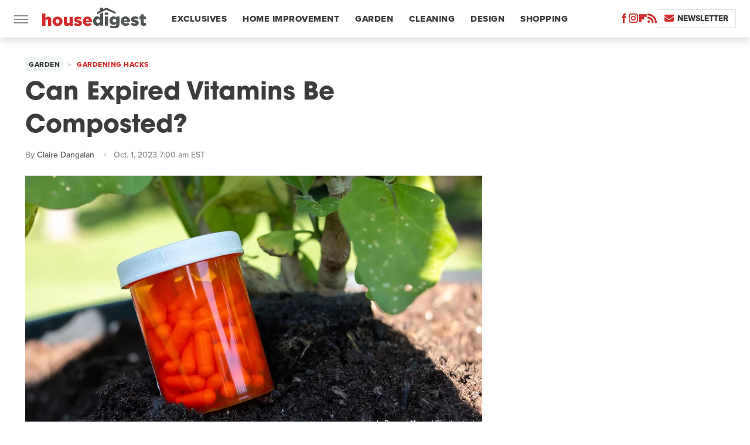

--- FILE ---
content_type: text/html; charset=UTF-8
request_url: https://www.housedigest.com/1404410/use-expired-vitamins-compost-garden/
body_size: 16035
content:
<!DOCTYPE html>
<html xmlns="http://www.w3.org/1999/xhtml" lang="en-US">
<head>
            
        <script type="text/javascript" async="async" data-noptimize="1" data-cfasync="false" src="https://scripts.mediavine.com/tags/house-digest.js"></script>            <link rel="preload" href="/wp-content/themes/unified/css/article.housedigest.min.css?design=3&v=1761058487" as="style"><link rel="preload" href="https://www.housedigest.com/img/gallery/can-expired-vitamins-be-composted/intro-1695741062.sm.webp" as="image">
<link class="preloadFont" rel="preload" href="https://www.housedigest.com/font/proxima-nova-extrabold.woff2" as="font" crossorigin>
<link class="preloadFont" rel="preload" href="https://www.housedigest.com/font/proxima-nova-medium.woff2" as="font" crossorigin>
<link class="preloadFont" rel="preload" href="https://www.housedigest.com/font/avant-garde-gothic-bold.woff2" as="font" crossorigin>

        <link rel="stylesheet" type="text/css" href="/wp-content/themes/unified/css/article.housedigest.min.css?design=3&v=1761058487" />
        <meta http-equiv="Content-Type" content="text/html; charset=utf8" />
        <meta name="viewport" content="width=device-width, initial-scale=1.0">
        <meta http-equiv="Content-Security-Policy" content="block-all-mixed-content" />
        <meta http-equiv="X-UA-Compatible" content="IE=10" />
        
        
                <meta name="robots" content="max-image-preview:large">
        <meta name="thumbnail" content="https://www.housedigest.com/img/gallery/can-expired-vitamins-be-composted/l-intro-1695741062.jpg">
        <title>Can Expired Vitamins Be Composted?</title>
        <meta name='description' content="We&#39;ve all found a bottle of expired vitamins in a bathroom drawer. However, instead of throwing them away, you may be able to find good use for them." />
        <meta property="mrf:tags" content="Content Type:Important Topic;Primary Category:Gardening Hacks;Category:Garden;Category:Gardening Hacks;Headline Approver:Unknown;Trello Board:" />
        
                <meta property="og:site_name" content="House Digest" />
        <meta property="og:title" content="Can Expired Vitamins Be Composted? - House Digest">
        <meta property="og:image" content="https://www.housedigest.com/img/gallery/can-expired-vitamins-be-composted/l-intro-1695741062.jpg" />
        <meta property="og:description" content="We&#39;ve all found a bottle of expired vitamins in a bathroom drawer. However, instead of throwing them away, you may be able to find good use for them.">
        <meta property="og:type" content="article">
        <meta property="og:url" content="https://www.housedigest.com/1404410/use-expired-vitamins-compost-garden/">
                <meta name="twitter:title" content="Can Expired Vitamins Be Composted? - House Digest">
        <meta name="twitter:description" content="We&#39;ve all found a bottle of expired vitamins in a bathroom drawer. However, instead of throwing them away, you may be able to find good use for them.">
        <meta name="twitter:card" content="summary_large_image">
        <meta name="twitter:image" content="https://www.housedigest.com/img/gallery/can-expired-vitamins-be-composted/l-intro-1695741062.jpg">
            <meta property="article:published_time" content="2023-10-01T11:00:36+00:00" />
    <meta property="article:modified_time" content="2023-10-01T11:00:36+00:00" />
    <meta property="article:author" content="Claire Dangalan" />
        
        <link rel="shortcut icon" href="https://www.housedigest.com/img/house-digest-favicon-448x448.png">
        <link rel="icon" href="https://www.housedigest.com/img/house-digest-favicon-448x448.png">
        <link rel="canonical" href="https://www.housedigest.com/1404410/use-expired-vitamins-compost-garden/"/>
        <link rel="alternate" type="application/rss+xml" title="Gardening Hacks - House Digest" href="https://www.housedigest.com/category/gardening-hacks/feed/" />

        
        <script type="application/ld+json">{"@context":"http:\/\/schema.org","@type":"Article","mainEntityOfPage":{"@type":"WebPage","@id":"https:\/\/www.housedigest.com\/1404410\/use-expired-vitamins-compost-garden\/","url":"https:\/\/www.housedigest.com\/1404410\/use-expired-vitamins-compost-garden\/","breadcrumb":{"@type":"BreadcrumbList","itemListElement":[{"@type":"ListItem","position":1,"item":{"@id":"https:\/\/www.housedigest.com\/category\/garden\/","name":"Garden"}},{"@type":"ListItem","position":2,"item":{"@id":"https:\/\/www.housedigest.com\/category\/gardening-hacks\/","name":"Gardening Hacks"}}]}},"isAccessibleForFree":true,"headline":"Can Expired Vitamins Be Composted?","image":{"@type":"ImageObject","url":"https:\/\/www.housedigest.com\/img\/gallery\/can-expired-vitamins-be-composted\/l-intro-1695741062.jpg","height":898,"width":1600},"datePublished":"2023-10-01T11:00:36+00:00","dateModified":"2023-10-01T11:00:36+00:00","author":[{"@type":"Person","name":"Claire Dangalan","description":"As a House Digest news writer, Claire has written a number of articles encompassing gardening, shopping, real estate, home improvement, and cleaning niches. She has been writing professionally since 2009.","url":"https:\/\/www.housedigest.com\/author\/clairedangalan\/","knowsAbout":["Property Management","Sustainable Home Design","Gardening"],"alumniOf":{"@type":"Organization","name":"Saint Louis University, Baguio City"},"sameAs":["https:\/\/www.twitter.com\/AliceRedQueen"]}],"publisher":{"@type":"Organization","address":{"@type":"PostalAddress","streetAddress":"11787 Lantern Road #201","addressLocality":"Fishers","addressRegion":"IN","postalCode":"46038","addressCountry":"US"},"contactPoint":{"@type":"ContactPoint","telephone":"(908) 514-8038","contactType":"customer support","email":"staff@housedigest.com"},"publishingPrinciples":"https:\/\/www.housedigest.com\/policies\/","@id":"https:\/\/www.housedigest.com\/","name":"House Digest","url":"https:\/\/www.housedigest.com\/","logo":{"@type":"ImageObject","url":"https:\/\/www.housedigest.com\/img\/housedigest-meta-image-1280x720.png","caption":"House Digest Logo"},"description":"The best tips, guides, and inspiration on home improvement, decor, DIY projects, and interviews with celebrities from your favorite renovation shows.","sameAs":["https:\/\/www.facebook.com\/HouseDigestOfficial","https:\/\/www.instagram.com\/housedigestofficial","https:\/\/flipboard.com\/@HouseDigest","https:\/\/subscribe.housedigest.com\/newsletter"]},"description":"We&#39;ve all found a bottle of expired vitamins in a bathroom drawer. However, instead of throwing them away, you may be able to find good use for them."}</script>
                </head>
<body>
<div id="wrapper">
    <div class="page-wrap">
        <header id="header" class="">
            <div class="nav-drop">
                <div class="jcf-scrollable">
                    <div class="aside-holder">
                                    <nav id="aside-nav">
                <div class="nav-top">
                    <div class="logo">
                        <a href="/" class="logo-holder">
                            <img src="https://www.housedigest.com/img/housedigest-logo.svg" alt="House Digest" width="177" height="36">
                        </a>
                        <a href="#" class="nav-opener close"></a>
                    </div>
                </div>
                
                <ul class="main-nav"><li class="navlink navlink-exclusives"><a href="/category/exclusives/">Exclusives</a></li><li class="navlink navlink-home-improvement"><a href="/category/home-improvement/">Home Improvement</a><input type="checkbox" id="subnav-button-home-improvement"><label for="subnav-button-home-improvement"></label><ul class="main-nav"><li class="subnavlink navlink-events"><a href="/category/events/">Events</a></li><li class="subnavlink navlink-interior-remodel"><a href="/category/interior-remodel/">Interior Remodel</a></li><li class="subnavlink navlink-exterior-remodel"><a href="/category/exterior-remodel/">Exterior Remodel</a></li><li class="subnavlink navlink-house-painting"><a href="/category/house-painting/">Paint</a></li><li class="subnavlink navlink-home-repairs"><a href="/category/home-repairs/">Repairs</a></li><li class="subnavlink navlink-inspiration"><a href="/category/inspiration/">Inspiration</a></li><li class="subnavlink navlink-home-improvement-hacks"><a href="/category/home-improvement-hacks/">Home Improvement Hacks</a></li></ul></li><li class="navlink navlink-gardening"><a href="/category/gardening/">Garden</a><input type="checkbox" id="subnav-button-gardening"><label for="subnav-button-gardening"></label><ul class="main-nav"><li class="subnavlink navlink-flowers"><a href="/category/flowers/">Flowers</a></li><li class="subnavlink navlink-trees-shrubs-and-vines"><a href="/category/trees-shrubs-and-vines/">Trees, Shrubs & Vines</a></li><li class="subnavlink navlink-landscaping"><a href="/category/landscaping/">Landscaping</a></li><li class="subnavlink navlink-edible-gardening"><a href="/category/edible-gardening/">Edible Gardening</a></li><li class="subnavlink navlink-gardening-hacks"><a href="/category/gardening-hacks/">Gardening Hacks</a></li><li class="subnavlink navlink-houseplants"><a href="/category/houseplants/">Houseplants</a></li></ul></li><li class="navlink navlink-cleaning"><a href="/category/cleaning/">Cleaning</a><input type="checkbox" id="subnav-button-cleaning"><label for="subnav-button-cleaning"></label><ul class="main-nav"><li class="subnavlink navlink-laundry-and-linens"><a href="/category/laundry-and-linens/">Laundry & Linens</a></li><li class="subnavlink navlink-home-organization"><a href="/category/home-organization/">Organization</a></li><li class="subnavlink navlink-cleaning-hacks"><a href="/category/cleaning-hacks/">Cleaning Hacks</a></li></ul></li><li class="navlink navlink-home-design"><a href="/category/home-design/">Design</a><input type="checkbox" id="subnav-button-home-design"><label for="subnav-button-home-design"></label><ul class="main-nav"><li class="subnavlink navlink-interior-design"><a href="/category/interior-design/">Indoor</a></li><li class="subnavlink navlink-exterior-design"><a href="/category/exterior-design/">Outdoor</a></li><li class="subnavlink navlink-home-design-trends"><a href="/category/home-design-trends/">Trends</a></li><li class="subnavlink navlink-diy-home-decor"><a href="/category/diy-home-decor/">DIY Home Decor</a></li><li class="subnavlink navlink-design-hacks"><a href="/category/design-hacks/">Design Hacks</a></li></ul></li><li class="navlink navlink-shopping"><a href="/category/shopping/">Shopping</a><input type="checkbox" id="subnav-button-shopping"><label for="subnav-button-shopping"></label><ul class="main-nav"><li class="subnavlink navlink-furniture"><a href="/category/furniture/">Furniture</a></li><li class="subnavlink navlink-appliances"><a href="/category/appliances/">Appliances</a></li><li class="subnavlink navlink-home-goods"><a href="/category/home-goods/">Home Goods</a></li><li class="subnavlink navlink-cleaning-products"><a href="/category/cleaning-products/">Cleaning Products</a></li><li class="subnavlink navlink-sales"><a href="/category/sales/">Sales</a></li></ul></li><li class="navlink navlink-real-estate"><a href="/category/real-estate/">Real Estate</a><input type="checkbox" id="subnav-button-real-estate"><label for="subnav-button-real-estate"></label><ul class="main-nav"><li class="subnavlink navlink-buying-tips"><a href="/category/buying-tips/">Buying Tips</a></li><li class="subnavlink navlink-selling-tips"><a href="/category/selling-tips/">Selling Tips</a></li></ul></li><li class="navlink navlink-features"><a href="/category/features/">Features</a></li></ul>        <ul class="social-buttons">
            <li><a href="http://www.facebook.com/HouseDigestOfficial" target="_blank" title="Facebook" aria-label="Facebook"><svg class="icon"><use xlink:href="#facebook"></use></svg></a></li><li><a href="https://www.instagram.com/housedigestofficial" target="_blank" title="Instagram" aria-label="Instagram"><svg class="icon"><use xlink:href="#instagram"></use></svg></a></li><li><a href="https://flipboard.com/@HouseDigest" target="_blank" title="Flipboard" aria-label="Flipboard"><svg class="icon"><use xlink:href="#flipboard"></use></svg></a></li><li><a href="/feed/" target="_blank" title="RSS" aria-label="RSS"><svg class="icon"><use xlink:href="#rss"></use></svg></a></li>
            
            <li class="menu-btn newsletter-btn"><a href="https://subscribe.housedigest.com/newsletter?utm_source=housedigest&utm_medium=side-nav" target="_blank" title="Newsletter" aria-label="Newsletter"><svg class="icon"><use xlink:href="#revue"></use></svg>Newsletter</a></li>
        </ul>            <ul class="info-links">
                <li class="info-link first-info-link"><a href="/about/">About</a></li>
                <li class="info-link"><a href="/policies/">Editorial Policies</a></li>
                <li class="info-link"><a href="/reviews-policy-guidelines/">Reviews Policy</a></li>
                <li class="info-link"><a href="/our-experts/">Our Experts</a></li>
                <li class="info-link"><a href="https://www.housedigest.com/privacy-policy/" target="_blank">Privacy Policy</a></a>
                <li class="info-link"><a href="https://www.static.com/terms" target="_blank">Terms of Use</a></li>
            </ul>
            </nav>                        <div class="nav-bottom">
                            <span class="copyright-info">&copy; 2026                                <a href="https://www.static.com/" target="_blank">Static Media</a>. All Rights Reserved
                            </span>
                        </div>
                    </div>
                </div>
            </div>
            <div id="bg"></div>
         
            <div id="header-container">
                <div id="hamburger-holder">
                    <div class="hamburger nav-opener"></div>
                </div>

                    <div id="logo" class="top-nav-standard">
        <a href="/"><img src="https://www.housedigest.com/img/housedigest-logo.svg" alt="House Digest" width="177" height="36"></a>
    </div>
                <div id="logo-icon" class="top-nav-scrolled">
                    <a href="/" >
                        <img src="https://www.housedigest.com/img/housedigest-logo-icon.svg" alt="House Digest" width="27" height="35">                    </a>
                </div>

                <div id="top-nav-title" class="top-nav-scrolled">Can Expired Vitamins Be Composted?</div>

                            <div id="top-nav" class="top-nav-standard">
                <nav id="top-nav-holder">
                    
                    <a href="/category/exclusives/" class="navlink-exclusives">Exclusives</a>
<a href="/category/home-improvement/" class="navlink-home-improvement">Home Improvement</a>
<a href="/category/gardening/" class="navlink-gardening">Garden</a>
<a href="/category/cleaning/" class="navlink-cleaning">Cleaning</a>
<a href="/category/home-design/" class="navlink-home-design">Design</a>
<a href="/category/shopping/" class="navlink-shopping">Shopping</a>
<a href="/category/real-estate/" class="navlink-real-estate">Real Estate</a>
<a href="/category/features/" class="navlink-features">Features</a>

                </nav>
            </div>                <svg width="0" height="0" class="hidden">
            <symbol version="1.1" xmlns="http://www.w3.org/2000/svg" viewBox="0 0 16 16" id="rss">
    <path d="M2.13 11.733c-1.175 0-2.13 0.958-2.13 2.126 0 1.174 0.955 2.122 2.13 2.122 1.179 0 2.133-0.948 2.133-2.122-0-1.168-0.954-2.126-2.133-2.126zM0.002 5.436v3.067c1.997 0 3.874 0.781 5.288 2.196 1.412 1.411 2.192 3.297 2.192 5.302h3.080c-0-5.825-4.739-10.564-10.56-10.564zM0.006 0v3.068c7.122 0 12.918 5.802 12.918 12.932h3.076c0-8.82-7.176-16-15.994-16z"></path>
</symbol>
        <symbol xmlns="http://www.w3.org/2000/svg" viewBox="0 0 512 512" id="twitter">
    <path d="M389.2 48h70.6L305.6 224.2 487 464H345L233.7 318.6 106.5 464H35.8L200.7 275.5 26.8 48H172.4L272.9 180.9 389.2 48zM364.4 421.8h39.1L151.1 88h-42L364.4 421.8z"></path>
</symbol>
        <symbol xmlns="http://www.w3.org/2000/svg" viewBox="0 0 32 32" id="facebook">
    <path d="M19 6h5V0h-5c-3.86 0-7 3.14-7 7v3H8v6h4v16h6V16h5l1-6h-6V7c0-.542.458-1 1-1z"></path>
</symbol>
        <symbol xmlns="http://www.w3.org/2000/svg" viewBox="0 0 14 14" id="flipboard">
    <path d="m 6.9999999,0.99982 5.9993001,0 0,1.99835 0,1.99357 -1.993367,0 -1.9980673,0 -0.014998,1.99357 -0.01,1.99835 -1.9980669,0.01 -1.9933674,0.0146 -0.014998,1.99835 -0.01,1.99357 -1.9834686,0 -1.9836686,0 0,-6.00006 0,-5.99994 5.9992001,0 z"></path>
</symbol>
        <symbol viewBox="0 0 24 24" xmlns="http://www.w3.org/2000/svg" id="instagram">
    <path d="M17.3183118,0.0772036939 C18.5358869,0.132773211 19.3775594,0.311686093 20.156489,0.614412318 C20.9357539,0.917263935 21.5259307,1.30117806 22.1124276,1.88767349 C22.6988355,2.47414659 23.0827129,3.06422396 23.3856819,3.84361655 C23.688357,4.62263666 23.8672302,5.46418415 23.9227984,6.68172489 C23.9916356,8.19170553 24,8.72394829 24,11.9999742 C24,15.2760524 23.9916355,15.808302 23.9227954,17.3182896 C23.8672306,18.5358038 23.6883589,19.3773584 23.3855877,20.1566258 C23.0826716,20.9358162 22.6987642,21.5259396 22.1124276,22.1122749 C21.5259871,22.6987804 20.9357958,23.0827198 20.1563742,23.3856323 C19.3772192,23.6883583 18.5357324,23.8672318 17.3183209,23.9227442 C15.8086874,23.9916325 15.2765626,24 12,24 C8.72343739,24 8.19131258,23.9916325 6.68172382,23.9227463 C5.46426077,23.8672314 4.62270711,23.6883498 3.84342369,23.3855738 C3.0641689,23.0827004 2.47399369,22.6987612 1.88762592,22.1123283 C1.30117312,21.525877 0.91721975,20.9357071 0.614318116,20.1563835 C0.311643016,19.3773633 0.132769821,18.5358159 0.0772038909,17.3183251 C0.0083529426,15.8092887 0,15.2774634 0,11.9999742 C0,8.7225328 0.00835296697,8.19071076 0.0772047368,6.68165632 C0.132769821,5.46418415 0.311643016,4.62263666 0.614362729,3.84350174 C0.91719061,3.06430165 1.30113536,2.4741608 1.88757245,1.88772514 C2.47399369,1.30123879 3.0641689,0.917299613 3.84345255,0.614414972 C4.62236201,0.311696581 5.46409415,0.132773979 6.68163888,0.0772035898 C8.19074867,0.00835221992 8.72252573,0 12,0 C15.2774788,0 15.8092594,0.00835235053 17.3183118,0.0772036939 Z M12,2.66666667 C8.75959504,2.66666667 8.26400713,2.67445049 6.80319929,2.74109814 C5.87614637,2.78341009 5.31952221,2.90172878 4.80947575,3.09995521 C4.37397765,3.26922052 4.09725505,3.44924273 3.77324172,3.77329203 C3.44916209,4.09737087 3.26913181,4.37408574 3.09996253,4.80937168 C2.90169965,5.31965737 2.78340891,5.87618164 2.74109927,6.80321713 C2.67445122,8.26397158 2.66666667,8.75960374 2.66666667,11.9999742 C2.66666667,15.2403924 2.67445121,15.7360281 2.74109842,17.1967643 C2.78340891,18.1238184 2.90169965,18.6803426 3.09990404,19.1904778 C3.26914133,19.6259017 3.44919889,19.9026659 3.77329519,20.2267614 C4.09725505,20.5507573 4.37397765,20.7307795 4.80932525,20.8999863 C5.31971515,21.0982887 5.87621193,21.2165784 6.80323907,21.2588497 C8.26460439,21.3255353 8.76051223,21.3333333 12,21.3333333 C15.2394878,21.3333333 15.7353956,21.3255353 17.1968056,21.2588476 C18.123775,21.216579 18.6802056,21.0982995 19.1905083,20.9000309 C19.6260288,20.7307713 19.9027426,20.5507596 20.2267583,20.226708 C20.5507492,19.9027179 20.7308046,19.6259456 20.9000375,19.1906283 C21.0983009,18.6803412 21.2165908,18.1238118 21.2588986,17.196779 C21.3255376,15.7350718 21.3333333,15.2390126 21.3333333,11.9999742 C21.3333333,8.76098665 21.3255376,8.26493375 21.2589016,6.80323567 C21.2165911,5.87618164 21.0983004,5.31965737 20.9001178,4.80957831 C20.7308131,4.37403932 20.550774,4.09729207 20.2267583,3.77324038 C19.9027658,3.44924868 19.6260264,3.26922777 19.1905015,3.09996643 C18.6803988,2.90171817 18.1238378,2.78341062 17.1967608,2.74109868 C15.7359966,2.67445057 15.2404012,2.66666667 12,2.66666667 Z M12,18.2222222 C8.56356156,18.2222222 5.77777778,15.4364384 5.77777778,12 C5.77777778,8.56356156 8.56356156,5.77777778 12,5.77777778 C15.4364384,5.77777778 18.2222222,8.56356156 18.2222222,12 C18.2222222,15.4364384 15.4364384,18.2222222 12,18.2222222 Z M12,15.5555556 C13.9636791,15.5555556 15.5555556,13.9636791 15.5555556,12 C15.5555556,10.0363209 13.9636791,8.44444444 12,8.44444444 C10.0363209,8.44444444 8.44444444,10.0363209 8.44444444,12 C8.44444444,13.9636791 10.0363209,15.5555556 12,15.5555556 Z M18.2222222,7.11111111 C17.4858426,7.11111111 16.8888889,6.51415744 16.8888889,5.77777778 C16.8888889,5.04139811 17.4858426,4.44444444 18.2222222,4.44444444 C18.9586019,4.44444444 19.5555556,5.04139811 19.5555556,5.77777778 C19.5555556,6.51415744 18.9586019,7.11111111 18.2222222,7.11111111 Z"/>
</symbol>
         <symbol xmlns="http://www.w3.org/2000/svg" viewBox="0 0 448 512" id="linkedin">
    <path d="M100.3 448H7.4V148.9h92.9zM53.8 108.1C24.1 108.1 0 83.5 0 53.8a53.8 53.8 0 0 1 107.6 0c0 29.7-24.1 54.3-53.8 54.3zM447.9 448h-92.7V302.4c0-34.7-.7-79.2-48.3-79.2-48.3 0-55.7 37.7-55.7 76.7V448h-92.8V148.9h89.1v40.8h1.3c12.4-23.5 42.7-48.3 87.9-48.3 94 0 111.3 61.9 111.3 142.3V448z"/>
</symbol>
        <symbol xmlns="http://www.w3.org/2000/svg" viewBox="0 0 240.1 113.49" id="muckrack">
    <path class="b" d="M223.2,73.59c11.2-7.6,16.8-20.3,16.9-33.3C240.1,20.39,226.8.09,199.4.09c-8.35-.1-18.27-.1-28.14-.07-9.86.02-19.66.07-27.76.07v113.4h29.6v-35h17l17.1,35h30.6l.8-5-18.7-33.4c2.5-.8,3.3-1.5,3.3-1.5ZM199,54.29h-25.8v-29.7h25.8c8.4,0,12.3,7.4,12.3,14.6s-4.1,15.1-12.3,15.1Z"/><polygon class="b" points="0 .14 10.9 .14 64.5 49.24 117.9 .14 129.3 .14 129.3 113.34 99.7 113.34 99.7 54.24 66.1 83.74 62.7 83.74 29.6 54.24 29.6 113.34 0 113.34 0 .14"/>
</symbol>
        <symbol xmlns="http://www.w3.org/2000/svg" viewBox="7 2 2 12" id="youtube">
    <path d="M15.841 4.8c0 0-0.156-1.103-0.637-1.587-0.609-0.637-1.291-0.641-1.603-0.678-2.237-0.163-5.597-0.163-5.597-0.163h-0.006c0 0-3.359 0-5.597 0.163-0.313 0.038-0.994 0.041-1.603 0.678-0.481 0.484-0.634 1.587-0.634 1.587s-0.159 1.294-0.159 2.591v1.213c0 1.294 0.159 2.591 0.159 2.591s0.156 1.103 0.634 1.588c0.609 0.637 1.409 0.616 1.766 0.684 1.281 0.122 5.441 0.159 5.441 0.159s3.363-0.006 5.6-0.166c0.313-0.037 0.994-0.041 1.603-0.678 0.481-0.484 0.637-1.588 0.637-1.588s0.159-1.294 0.159-2.591v-1.213c-0.003-1.294-0.162-2.591-0.162-2.591zM6.347 10.075v-4.497l4.322 2.256-4.322 2.241z"></path>
</symbol>
        <symbol xmlns="http://www.w3.org/2000/svg" viewBox="0 0 512 512" id="pinterest">
    <g>
    <path d="M220.646,338.475C207.223,408.825,190.842,476.269,142.3,511.5
            c-14.996-106.33,21.994-186.188,39.173-270.971c-29.293-49.292,3.518-148.498,65.285-124.059
            c76.001,30.066-65.809,183.279,29.38,202.417c99.405,19.974,139.989-172.476,78.359-235.054
            C265.434-6.539,95.253,81.775,116.175,211.161c5.09,31.626,37.765,41.22,13.062,84.884c-57.001-12.65-74.005-57.6-71.822-117.533
            c3.53-98.108,88.141-166.787,173.024-176.293c107.34-12.014,208.081,39.398,221.991,140.376
            c15.67,113.978-48.442,237.412-163.23,228.529C258.085,368.704,245.023,353.283,220.646,338.475z">
    </path>
    </g>
</symbol>
        <symbol xmlns="http://www.w3.org/2000/svg" viewBox="0 0 32 32" id="tiktok">
    <path d="M 22.472559,-3.8146973e-6 C 23.000559,4.5408962 25.535059,7.2481962 29.941559,7.5361962 v 5.1073998 c -2.5536,0.2496 -4.7905,-0.5856 -7.3922,-2.1601 v 9.5523 c 0,12.1348 -13.2292004,15.927 -18.5478004,7.2291 -3.4177,-5.597 -1.3248,-15.4181 9.6387004,-15.8117 v 5.3857 c -0.8352,0.1344 -1.728,0.3456 -2.5441,0.6241 -2.4384004,0.8256 -3.8209004,2.3712 -3.4369004,5.0977 0.7392,5.2226 10.3204004,6.7682 9.5235004,-3.4369 V 0.00959619 h 5.2898 z" />
</symbol>
        <symbol xmlns="http://www.w3.org/2000/svg" viewBox="0 0 32 32" id="twitch">
    <path d="M3 0l-3 5v23h8v4h4l4-4h5l9-9v-19h-27zM26 17l-5 5h-5l-4 4v-4h-6v-18h20v13z"></path><path d="M19 8h3v8h-3v-8z"></path><path d="M13 8h3v8h-3v-8z"></path>
</symbol>
        <symbol xmlns="http://www.w3.org/2000/svg" viewBox="0 0 512.016 512.016" id="snapchat" >
    <g>
        <g>
            <path d="M500.459,375.368c-64.521-10.633-93.918-75.887-97.058-83.294c-0.06-0.145-0.307-0.666-0.375-0.819
                c-3.234-6.571-4.036-11.904-2.347-15.838c3.388-8.013,17.741-12.553,26.931-15.462c2.586-0.836,5.009-1.604,6.938-2.372
                c18.586-7.339,27.913-16.717,27.716-27.895c-0.179-8.866-7.134-17.007-17.434-20.651c-3.55-1.485-7.774-2.295-11.887-2.295
                c-2.842,0-7.066,0.401-11.102,2.287c-7.868,3.678-14.865,5.658-20.156,5.888c-2.355-0.094-4.139-0.486-5.427-0.922
                c0.162-2.79,0.35-5.658,0.529-8.585l0.094-1.493c2.193-34.807,4.915-78.123-6.673-104.081
                c-34.27-76.834-106.999-82.807-128.478-82.807l-10.018,0.094c-21.436,0-94.029,5.965-128.265,82.756
                c-11.614,26.018-8.866,69.316-6.664,104.115c0.213,3.422,0.427,6.758,0.614,10.01c-1.468,0.503-3.584,0.947-6.46,0.947
                c-6.161,0-13.542-1.997-21.931-5.922c-12.126-5.683-34.295,1.911-37.291,17.647c-1.63,8.516,1.801,20.796,27.383,30.908
                c1.988,0.785,4.489,1.587,7.561,2.56c8.576,2.722,22.929,7.27,26.325,15.266c1.681,3.951,0.879,9.284-2.662,16.512
                c-1.263,2.944-31.65,72.124-98.765,83.174c-6.963,1.143-11.93,7.322-11.537,14.353c0.111,1.954,0.563,3.917,1.399,5.897
                c5.641,13.193,27.119,22.349,67.55,28.766c0.887,2.295,1.92,7.006,2.509,9.737c0.853,3.9,1.749,7.927,2.97,12.1
                c1.229,4.224,4.881,11.307,15.445,11.307c3.575,0,7.714-0.811,12.211-1.681c6.468-1.271,15.309-2.995,26.274-2.995
                c6.084,0,12.416,0.546,18.825,1.604c12.092,2.005,22.699,9.506,35.004,18.202c18.116,12.809,34.586,22.605,67.524,22.605
                c0.87,0,1.732-0.026,2.577-0.085c1.22,0.06,2.449,0.085,3.695,0.085c28.851,0,54.246-7.62,75.494-22.63
                c11.742-8.311,22.835-16.162,34.935-18.176c6.426-1.058,12.766-1.604,18.85-1.604c10.513,0,18.901,1.348,26.385,2.816
                c5.06,0.998,9.02,1.476,12.672,1.476c7.373,0,12.8-4.053,14.874-11.127c1.195-4.113,2.091-8.021,2.961-12.015
                c0.461-2.125,1.57-7.211,2.509-9.66c39.851-6.34,60.203-15.138,65.835-28.297c0.845-1.894,1.34-3.9,1.476-6.033
                C512.372,382.707,507.422,376.529,500.459,375.368z"/>
        </g>
    </g>
</symbol>
        <symbol xmlns="http://www.w3.org/2000/svg" viewBox="0 0 192 192" id="threads">
    <path d="M141.537 88.9883C140.71 88.5919 139.87 88.2104 139.019 87.8451C137.537 60.5382 122.616 44.905 97.5619 44.745C97.4484 44.7443 97.3355 44.7443 97.222 44.7443C82.2364 44.7443 69.7731 51.1409 62.102 62.7807L75.881 72.2328C81.6116 63.5383 90.6052 61.6848 97.2286 61.6848C97.3051 61.6848 97.3819 61.6848 97.4576 61.6855C105.707 61.7381 111.932 64.1366 115.961 68.814C118.893 72.2193 120.854 76.925 121.825 82.8638C114.511 81.6207 106.601 81.2385 98.145 81.7233C74.3247 83.0954 59.0111 96.9879 60.0396 116.292C60.5615 126.084 65.4397 134.508 73.775 140.011C80.8224 144.663 89.899 146.938 99.3323 146.423C111.79 145.74 121.563 140.987 128.381 132.296C133.559 125.696 136.834 117.143 138.28 106.366C144.217 109.949 148.617 114.664 151.047 120.332C155.179 129.967 155.42 145.8 142.501 158.708C131.182 170.016 117.576 174.908 97.0135 175.059C74.2042 174.89 56.9538 167.575 45.7381 153.317C35.2355 139.966 29.8077 120.682 29.6052 96C29.8077 71.3178 35.2355 52.0336 45.7381 38.6827C56.9538 24.4249 74.2039 17.11 97.0132 16.9405C119.988 17.1113 137.539 24.4614 149.184 38.788C154.894 45.8136 159.199 54.6488 162.037 64.9503L178.184 60.6422C174.744 47.9622 169.331 37.0357 161.965 27.974C147.036 9.60668 125.202 0.195148 97.0695 0H96.9569C68.8816 0.19447 47.2921 9.6418 32.7883 28.0793C19.8819 44.4864 13.2244 67.3157 13.0007 95.9325L13 96L13.0007 96.0675C13.2244 124.684 19.8819 147.514 32.7883 163.921C47.2921 182.358 68.8816 191.806 96.9569 192H97.0695C122.03 191.827 139.624 185.292 154.118 170.811C173.081 151.866 172.51 128.119 166.26 113.541C161.776 103.087 153.227 94.5962 141.537 88.9883ZM98.4405 129.507C88.0005 130.095 77.1544 125.409 76.6196 115.372C76.2232 107.93 81.9158 99.626 99.0812 98.6368C101.047 98.5234 102.976 98.468 104.871 98.468C111.106 98.468 116.939 99.0737 122.242 100.233C120.264 124.935 108.662 128.946 98.4405 129.507Z" />
</symbol>
        <symbol xmlns="http://www.w3.org/2000/svg" viewBox="0 0 512 512" id="bluesky">
    <path d="M111.8 62.2C170.2 105.9 233 194.7 256 242.4c23-47.6 85.8-136.4 144.2-180.2c42.1-31.6 110.3-56 110.3 21.8c0 15.5-8.9 130.5-14.1 149.2C478.2 298 412 314.6 353.1 304.5c102.9 17.5 129.1 75.5 72.5 133.5c-107.4 110.2-154.3-27.6-166.3-62.9l0 0c-1.7-4.9-2.6-7.8-3.3-7.8s-1.6 3-3.3 7.8l0 0c-12 35.3-59 173.1-166.3 62.9c-56.5-58-30.4-116 72.5-133.5C100 314.6 33.8 298 15.7 233.1C10.4 214.4 1.5 99.4 1.5 83.9c0-77.8 68.2-53.4 110.3-21.8z"/>
</symbol>
        <symbol xmlns="http://www.w3.org/2000/svg" viewBox="0 0 618 478" id="google">
    <path d="M617.84 456.59C617.82 467.86 608.68 477 597.41 477.02H20.43C9.16 477 0.02 467.86 0 456.59V20.43C0.02 9.16 9.16 0.02 20.43 0H597.41C608.68 0.02 617.82 9.16 617.84 20.43V456.59ZM516.79 342.6V302.74C516.79 301.26 515.59 300.06 514.11 300.06H335.02V345.46H514.11C515.61 345.44 516.82 344.2 516.79 342.7C516.79 342.67 516.79 342.64 516.79 342.6ZM544.02 256.35V216.31C544.04 214.83 542.86 213.61 541.38 213.59C541.37 213.59 541.35 213.59 541.34 213.59H335.02V258.99H541.34C542.79 259.02 543.99 257.86 544.02 256.41C544.02 256.36 544.02 256.32 544.02 256.27V256.36V256.35ZM516.79 170.1V129.88C516.79 128.4 515.59 127.2 514.11 127.2H335.02V172.6H514.11C515.56 172.58 516.74 171.42 516.79 169.97V170.11V170.1ZM180.59 218.08V258.93H239.6C234.74 283.9 212.77 302.01 180.59 302.01C144.24 300.72 115.81 270.2 117.11 233.84C118.34 199.3 146.05 171.59 180.59 170.36C196.12 170.1 211.13 175.97 222.35 186.7L253.49 155.6C233.78 137.06 207.65 126.88 180.59 127.18C120.42 127.18 71.64 175.96 71.64 236.13C71.64 296.3 120.42 345.08 180.59 345.08C240.76 345.08 285 300.82 285 238.49C284.96 231.59 284.39 224.69 283.27 217.88L180.59 218.06V218.08Z"/>
</symbol>
        <symbol id="website" viewBox="0 0 17 17" xmlns="http://www.w3.org/2000/svg">
    <path fill-rule="evenodd" clip-rule="evenodd" d="M1.91041 1.47245C3.56879 -0.185927 6.25755 -0.185927 7.91592 1.47245L10.9186 4.47521C12.577 6.13361 12.577 8.82231 10.9186 10.4807C10.5041 10.8954 9.83185 10.8954 9.41728 10.4807C9.00271 10.0661 9.00271 9.39389 9.41728 8.97932C10.2465 8.15019 10.2465 6.80573 9.41728 5.97659L6.41454 2.97383C5.58535 2.14465 4.24097 2.14465 3.41178 2.97383C2.58261 3.80302 2.58261 5.1474 3.41178 5.97659L4.16248 6.72728C4.57708 7.14185 4.57707 7.81407 4.16248 8.22864C3.74789 8.64321 3.07569 8.64321 2.6611 8.22864L1.91041 7.47796C0.252031 5.81959 0.252031 3.13083 1.91041 1.47245ZM7.91592 5.9766C8.33049 6.39116 8.33049 7.06339 7.91592 7.47796C7.08678 8.3072 7.08678 9.65155 7.91592 10.4807L10.9186 13.4835C11.7479 14.3127 13.0922 14.3127 13.9215 13.4835C14.7506 12.6543 14.7506 11.3099 13.9215 10.4807L13.1708 9.73C12.7561 9.31544 12.7561 8.64321 13.1708 8.22864C13.5854 7.81407 14.2575 7.81407 14.6722 8.22864L15.4228 8.97932C17.0812 10.6377 17.0812 13.3265 15.4228 14.9849C13.7645 16.6433 11.0757 16.6433 9.41728 14.9849L6.41455 11.9822C4.75618 10.3238 4.75618 7.63498 6.41455 5.9766C6.82912 5.562 7.50135 5.562 7.91592 5.9766Z"/>
</symbol>
            <symbol xmlns="http://www.w3.org/2000/svg" viewBox="0 0 512 512" id="revue">
        <path d="M48 64C21.5 64 0 85.5 0 112c0 15.1 7.1 29.3 19.2 38.4L236.8 313.6c11.4 8.5 27 8.5 38.4 0L492.8 150.4c12.1-9.1 19.2-23.3 19.2-38.4c0-26.5-21.5-48-48-48H48zM0 176V384c0 35.3 28.7 64 64 64H448c35.3 0 64-28.7 64-64V176L294.4 339.2c-22.8 17.1-54 17.1-76.8 0L0 176z"/>
    </symbol>
        
        
        
        <symbol xmlns="http://www.w3.org/2000/svg" viewBox="0 0 16 16" id="advertise">
            <g clip-path="url(#clip0_1911_5435)">
            <path fill-rule="evenodd" clip-rule="evenodd" d="M12 1.40497L2.26973 4.27073L0 2.34144V12.6558L2.26967 10.7271L3.84476 11.191V14.1933C3.84529 15.229 4.55813 16.067 5.43904 16.0676H9.23405C9.67247 16.0682 10.0745 15.8571 10.3609 15.5183C10.6488 15.1814 10.8284 14.709 10.8278 14.1932V13.2478L12 13.593V1.40497ZM5.09306 14.5997C5.00434 14.4935 4.95039 14.3537 4.94986 14.1932V11.5168L9.72281 12.9219V14.1932C9.72227 14.3537 9.66885 14.4935 9.5796 14.5997C9.48985 14.7047 9.37052 14.7676 9.23409 14.7676H5.4391C5.30214 14.7676 5.18281 14.7047 5.09306 14.5997Z" />
            <path d="M13 1.11045L17 -0.067627V15.0654L13 13.8875V1.11045Z" />
            </g>
            <defs>
            <clipPath id="clip0_1911_5435">
            <rect width="16" height="16" fill="white"/>
            </clipPath>
            </defs>
        </symbol>
    
</svg>                    <nav id="social-nav-holder" class="top-nav-standard">
        <ul class="social-buttons">
            <li><a href="http://www.facebook.com/HouseDigestOfficial" target="_blank" title="Facebook" aria-label="Facebook"><svg class="icon"><use xlink:href="#facebook"></use></svg></a></li><li><a href="https://www.instagram.com/housedigestofficial" target="_blank" title="Instagram" aria-label="Instagram"><svg class="icon"><use xlink:href="#instagram"></use></svg></a></li><li><a href="https://flipboard.com/@HouseDigest" target="_blank" title="Flipboard" aria-label="Flipboard"><svg class="icon"><use xlink:href="#flipboard"></use></svg></a></li><li><a href="/feed/" target="_blank" title="RSS" aria-label="RSS"><svg class="icon"><use xlink:href="#rss"></use></svg></a></li>
            
            <li class="menu-btn newsletter-btn"><a href="https://subscribe.housedigest.com/newsletter?utm_source=housedigest&utm_medium=top-nav" target="_blank" title="Newsletter" aria-label="Newsletter"><svg class="icon"><use xlink:href="#revue"></use></svg>Newsletter</a></li>
        </ul>
    </nav>
                                <div id="top-nav-share" class="top-nav-scrolled"></div>
	                        </div>
            <div id="is-tablet"></div>
            <div id="is-mobile"></div>
        </header>
<main id="main" role="main" class="infinite gallery" data-post-type="articles">
    <div class="holder">
        <div id="content" class="article">
            

            <article class="news-post">
    
    
    <ul class="breadcrumbs">
<li>
<a href="/category/gardening/">Garden</a> </li>
<li>
<a href="/category/gardening-hacks/">Gardening Hacks</a> </li>
</ul>
                <div class="news-article">
                <h1 class="title-gallery" data-post-id="1404410" id="title-gallery" data-author="Claire Dangalan" data-category="gardening-hacks" data-content_type="Important Topic" data-mod_date="2023-10-01" data-layout="Infinite" data-post_id="1404410" data-pub_date="2023-10-01" data-day="Sunday" data-dayhour="Sunday-7AM" data-pubhour="7AM" data-num_slides="3" data-num_words="600" data-pitcher="Unknown" data-trello_board="" data-intent="Legacy" data-ideation="Legacy" data-importanttopic="False">Can Expired Vitamins Be Composted?</h1>
            </div>

    
                <div class="news-article">
                
                                <div class="byline-container">
                    <div class="byline-text-wrap">
                        <span class="byline-by">By</span> <a href="/author/clairedangalan/" class="byline-author">Claire Dangalan</a>
                        
                        <span class="byline-slash"></span>
                        <span class="byline-timestamp">
                            <time datetime="2023-10-01T11:00:36+00:00">Oct. 1, 2023 7:00 am EST</time></span>
                        
                    </div>
                    
                </div>
                                <div class="slide-key image-holder gallery-image-holder credit-image-wrap lead-image-holder" data-post-url="https://www.housedigest.com/1404410/use-expired-vitamins-compost-garden/" data-post-title="Can expired vitamins be composted?" data-slide-num="0" data-post-id="1404410">
                                             <picture id="p7c7352088ab27d5b0cc616df55afd49b">
                                                    <source media="(min-width: 429px)" srcset="https://www.housedigest.com/img/gallery/can-expired-vitamins-be-composted/intro-1695741062.webp" type="image/webp">
                            <source media="(max-width: 428px)" srcset="https://www.housedigest.com/img/gallery/can-expired-vitamins-be-composted/intro-1695741062.sm.webp" type="image/webp">
                        <img class="gallery-image " src="https://www.housedigest.com/img/gallery/can-expired-vitamins-be-composted/intro-1695741062.jpg" data-slide-url="https://www.housedigest.com/1404410/use-expired-vitamins-compost-garden/" data-post-id="1404410" data-slide-num="0" data-slide-title="Can expired vitamins be composted?: " width="780" height="438" alt="Bottle of vitamins">
                    </source></source></picture>
                    <span class="gallery-image-credit">Jade Prevost Manuel/Shutterstock</span>
                    </div>
				            <div class="columns-holder ">
                
                
                <p>Inveterate, green-thumbed enthusiasts know that even the most unexpected items can play a vital role in maintaining a healthy garden. This time, our rather unconventional yet incredibly fascinating gardening topic involves adding expired vitamins to compost we can use to enrich garden soil. We all understand the significance of vitamins in maintaining our health, but what becomes of them once they've passed their expiration date? Typically, they end up in the trash, contributing to our ever-growing landfills. However, by composting them, we have a sustainable, eco-friendly alternative that can both reduce waste and elevate garden vitality. So yes, expired vitamins can be composted.</p>
<p>Expired vitamins, those often-forgotten items buried at the back of our medicine cabinets, are like hidden treasure chests for your garden. Though no longer suitable for human consumption due to their decreased potency, they still contain a plethora of valuable nutrients that can work wonders for your plants. Composting these expired vitamins is not only a responsible way to manage waste but also a remarkable means of enhancing your <a href="https://www.housedigest.com/1386156/best-way-improve-sandy-soil-garden-tips/" target="_blank">garden's soil quality</a>.</p>

            </div>
            </div>

            <div class="news-article">
                
                <h2 class="">The green thumb's guide to composting expired vitamins</h2>
                                <div class="slide-key image-holder gallery-image-holder credit-image-wrap " data-post-url="https://www.housedigest.com/1404410/use-expired-vitamins-compost-garden/" data-post-title="Can expired vitamins be composted?" data-slide-num="1" data-post-id="1404410">
                                             <picture id="p0e7c42357f3bcc255c69ad2280fe83f4">
                                                    <source media="(min-width: 429px)" srcset="https://www.housedigest.com/img/gallery/can-expired-vitamins-be-composted/the-green-thumbs-guide-to-composting-expired-vitamins-1695741062.webp" type="image/webp">
                            <source media="(max-width: 428px)" srcset="https://www.housedigest.com/img/gallery/can-expired-vitamins-be-composted/the-green-thumbs-guide-to-composting-expired-vitamins-1695741062.sm.webp" type="image/webp">
                        <img class="gallery-image " src="https://www.housedigest.com/img/gallery/can-expired-vitamins-be-composted/the-green-thumbs-guide-to-composting-expired-vitamins-1695741062.jpg" data-slide-url="https://www.housedigest.com/1404410/use-expired-vitamins-compost-garden/" data-post-id="1404410" data-slide-num="1" data-slide-title="Can expired vitamins be composted?: The green thumb's guide to composting expired vitamins" width="780" height="438" alt="Putting compost in pot">
                    </source></source></picture>
                    <span class="gallery-image-credit">Antonio Suarez Vega/Getty Images</span>
                    </div>
				            <div class="columns-holder ">
                <p>Now, let's explore the world of expired vitamins and the unique benefits they offer to your garden. B vitamins include vital nutrients, such as thiamine and riboflavin. Thiamine, in particular, plays a pivotal role in bolstering overall plant vitality and crop yield. Incorporating expired B vitamins into your compost can infuse your soil with this essential nutrient. Next comes vitamin C. Bursting with antioxidants, vitamin C is a key component in photosynthesis and cell division and helps in fortifying your plants against a host of stressors, including pathogens and adverse weather conditions. When you add expired vitamin C supplements to your compost, you're essentially arming your garden against potential threats.</p>
<p>Just as vitamin D assists humans in calcium absorption, it can serve a similar purpose for your plants. Including expired vitamin D capsules in your compost can help facilitate robust root growth, supporting your plants' development and overall health. Aside from vitamins, your garden soil can also benefit from minerals included in health supplements, such as calcium, potassium, and magnesium. So, consider expired multivitamin supplements as a nutritional jackpot, providing a medley of nutrients that can enrich soil fertility and support plant health. When added to your compost, they help transform it into a holistic source of nourishment for your garden.</p>

            </div>
            </div>

            <div class="news-article">
                
                <h2 class="">Putting your expired vitamins to work</h2>
                                <div class="slide-key image-holder gallery-image-holder credit-image-wrap " data-post-url="https://www.housedigest.com/1404410/use-expired-vitamins-compost-garden/" data-post-title="Can expired vitamins be composted?" data-slide-num="2" data-post-id="1404410">
                                             <picture id="pd8a00b679009789b1de6101ea454a4e3">
                                                    <source media="(min-width: 429px)" srcset="https://www.housedigest.com/img/gallery/can-expired-vitamins-be-composted/putting-your-expired-vitamins-to-work-1695741264.webp" type="image/webp">
                            <source media="(max-width: 428px)" srcset="https://www.housedigest.com/img/gallery/can-expired-vitamins-be-composted/putting-your-expired-vitamins-to-work-1695741264.sm.webp" type="image/webp">
                        <img class="gallery-image " src="https://www.housedigest.com/img/gallery/can-expired-vitamins-be-composted/putting-your-expired-vitamins-to-work-1695741264.jpg" data-slide-url="https://www.housedigest.com/1404410/use-expired-vitamins-compost-garden/" data-post-id="1404410" data-slide-num="2" data-slide-title="Can expired vitamins be composted?: Putting your expired vitamins to work" width="780" height="438" alt="Person spraying plants">
                    </source></source></picture>
                    <span class="gallery-image-credit">Rido/Shutterstock</span>
                    </div>
				            <div class="columns-holder ">
                <p>Now, let's roll up our sleeves and get to work so you can harness the potential of expired vitamins in your garden. Start by crushing or grinding the expired vitamins into a fine powder using a coffee grinder or mortar and pestle. This ensures that they can be evenly distributed throughout your compost pile. Next, incorporate the powdered vitamins into your <a href="https://www.housedigest.com/1304785/turning-compost-pile-must/" target="_blank">compost pile</a>, turning it several times. This mixing process guarantees a well-balanced blend of nutrients. Once the compost is ready, it's time to put it to work. Spread the enriched compost around the base of your plants, or mix it thoroughly into the soil before planting. As an alternative to composting, you can also create a vitamin-infused solution by dissolving crushed vitamins in distilled water. Use it once every month to water your garden. This method allows your plants to absorb the nutrients directly through their roots.</p>
<p>By making the most of your expired vitamins in your garden, you not only reduce waste but also contribute to healthier, more vibrant plants. It's a win-win for both your garden and the environment, so embrace this unique gardening practice and enjoy the bountiful benefits it brings.</p>

            </div>
            </div>

    
</article>                        
            <div class="under-art" data-post-url="https://www.housedigest.com/1404410/use-expired-vitamins-compost-garden/" data-post-title="Can Expired Vitamins Be Composted?"> 
                <h2 class="section-header">Recommended</h2>
                <input type="hidden" class="next-article-url" value="https://www.housedigest.com/1344417/help-trees-arent-supplying-fruit/"/>
                                <div class="zergnet-widget" id="zergnet-widget-89682" data-lazyload="2000" data-no-snippet>
                    <div class="loading-more">
    <svg xmlns="http://www.w3.org/2000/svg" viewBox="0 0 100 100" preserveAspectRatio="xMidYMid" width="24" height="24" style="shape-rendering: auto; display: block; background: transparent;" xmlns:xlink="http://www.w3.org/1999/xlink"><g><rect fill="#d22b2b" height="43" width="43" y="-0.5" x="-0.5">
        <animate calcMode="discrete" begin="0s" repeatCount="indefinite" dur="0.8s" keyTimes="0;0.25;1" values="#cbd3cd;#d22b2b;#d22b2b" attributeName="fill"></animate>
        </rect><rect fill="#d22b2b" height="43" width="43" y="-0.5" x="57.5">
        <animate calcMode="discrete" begin="0.25s" repeatCount="indefinite" dur="0.8s" keyTimes="0;0.25;1" values="#cbd3cd;#d22b2b;#d22b2b" attributeName="fill"></animate>
        </rect><rect fill="#d22b2b" height="43" width="43" y="57.5" x="-0.5">
        <animate calcMode="discrete" begin="0.75s" repeatCount="indefinite" dur="0.8s" keyTimes="0;0.25;1" values="#cbd3cd;#d22b2b;#d22b2b" attributeName="fill"></animate>
        </rect><rect fill="#d22b2b" height="43" width="43" y="57.5" x="57.5">
        <animate calcMode="discrete" begin="0.5s" repeatCount="indefinite" dur="0.8s" keyTimes="0;0.25;1" values="#cbd3cd;#d22b2b;#d22b2b" attributeName="fill"></animate>
        </rect><g></g></g><!-- [ldio] generated by https://loading.io -->
    </svg>
</div>
                </div>
        	</div>
                            <script language="javascript" type="text/javascript">
                    setTimeout(function() {
                        var n = document.getElementById("#zergnet-widget-89682");
                        var h = false;
                        if ( n ) {
                            h = n.innerHTML;
                        }
                        if ( h ) {
                            return false;
                        }
                        var zergnet = document.createElement('script');
                        zergnet.type = 'text/javascript'; zergnet.async = true;
                        zergnet.src = '//www.zergnet.com/zerg.js?v=1&id=89682';
                        var znscr = document.getElementsByTagName('script')[0];
                        znscr.parentNode.insertBefore(zergnet, znscr);
                    }, 3500);
                </script>
                           <div id="div-ad-1x1a" class="google-ad-placeholder clear placeholder placeholder-1-1" data-ad-height="any" data-ad-width="any" data-ad-pos="1x1"></div>

        </div>
    </div>
    <div class="sidebar-container">
                <div id="floatingAd">
                    </div>
    </div>
    </main>

</div>
</div>

            
                        <script async src="https://www.googletagmanager.com/gtag/js?id=G-Q47J8SCX0R"></script>
    <script>
        window.LooperConfig = window.LooperConfig || {};
        window.dataLayer = window.dataLayer || [];
        function gtag(){dataLayer.push(arguments);} 
        gtag('js', new Date());
        window.LooperConfig.ga4tag = "G-Q47J8SCX0R";
        window.LooperConfig.ga4data = {"author":"Claire Dangalan","category":"gardening-hacks","content_type":"Important Topic","mod_date":"2023-10-01","layout":"Infinite","post_id":1404410,"pub_date":"2023-10-01","day":"Sunday","dayhour":"Sunday-7AM","pubhour":"7AM","num_slides":3,"num_words":600,"pitcher":"Unknown","trello_board":"","intent":"Legacy","ideation":"Legacy","importantTopic":"False"};
        window.LooperConfig.categories = ["Garden","Gardening Hacks"];
        window.LooperReady = function(){
            if ( typeof( window.LooperReadyInside ) !== 'undefined' ) {
                window.LooperReadyInside();
            }
            LooperConfig.params = false;
            try {
                LooperConfig.params = (new URL(document.location)).searchParams;
            } catch( e ) {
                //do nothing
            }
            
            var widgets = document.querySelectorAll(".zergnet-widget");
            var hasWidget = false;
            for ( i = 0; i < widgets.length; i++ ) {
                if ( !hasWidget && LoopGalObj.isVisible(widgets[i]) ) {
                    hasWidget = true;
                }
            }
            if (!hasWidget) {
                LooperConfig['ga4data']["ad_block"] = true;
            } else {
                LooperConfig['ga4data']["ad_block"] = false;
            }

            var validZSource = {"newsletter":"newsletter","flipboard":"flipboard","smartnews":"smartnews","smartnews_sponsored":"smartnews_sponsored","msnsyndicated":"msnsyndicated","newsbreakapp":"newsbreakapp","topbuzz":"topbuzz","zinf_abtest":"zinf_abtest","nexthighlights":"nexthighlights","fb":"fb","fb_ios":"fb_ios","fb_android":"fb_android","gemini":"gemini","facebook_organic":"facebook_organic","gdiscover_sponsored":"gdiscover_sponsored","googlenewsapp":"googlenewsapp","snapchat":"snapchat","dt_app":"dt_app","youtube":"youtube","opera":"opera","aol":"aol"};

            if (window.location.href.indexOf("zsource") !== -1) {
                var vars = {};
                var parts = window.location.href.replace(/[?&]+([^=&]+)=([^&]*)/gi, function (m, key, value) {
                    vars[key] = value.toLowerCase();
                });
                if (typeof( vars['zsource'] !== "undefined") && typeof( validZSource[vars['zsource']] ) !== "undefined") {
                    LooperConfig['zsource'] = validZSource[vars['zsource']];
                    document.cookie = "zsource=" + LooperConfig['zsource'] + "; path=/; max-age=600";
                }
            } else if (document.cookie.indexOf("zsource") !== -1) {
                var cookieval = document.cookie;
                var zsource = "";
                if (cookieval) {
                    var arr = cookieval.split(";");
                    if (arr.length) {
                        for (var i = 0; i < arr.length; i++) {
                            var keyval = arr[i].split("=");
                            if (keyval.length && keyval[0].indexOf("zsource") !== -1) {
                                zsource = keyval[1].trim();
                            }
                        }
                    }
                }
                if (typeof( validZSource[zsource] !== "undefined" )) {
                    LooperConfig['zsource'] = validZSource[zsource];
                }
            }

            if (typeof( LooperConfig['zsource'] ) !== "undefined") {
                LooperConfig['ga4data']["zsource"] = LooperConfig['zsource'];
            }

            // ga4 first view setup
            LooperConfig['ga4data']["first_view"] = false;
            var ga4CookieName = '_ga_Q47J8SCX0R' ;

            let decodedCookie = decodeURIComponent(document.cookie);
            let decodedCookieArray = decodedCookie.split(';').map((d) => d.trim()).filter((d) => d.substring(0, ga4CookieName.length) === ga4CookieName);
            var isGa4CookiePresent =  decodedCookieArray.length > 0;
            if(!isGa4CookiePresent) {
                LooperConfig['ga4data']["first_view"] = true;
            }
            LooperConfig['ga4data']['send_page_view'] = false;
            
            LooperConfig['ga4data']['view_type'] = Looper.viewType;
            LooperConfig['ga4data']['last_id'] = Looper.lastID;
            LooperConfig['ga4data']['last_url'] = Looper.lastURL;
            LooperConfig['ga4data']['infinite_position'] = 0;
            
            gtag("config", LooperConfig.ga4tag, LooperConfig.ga4data);
            gtag("event", "page_view");
        };
    </script>
                <script type="text/javascript" src="/wp-content/themes/unified/js/loopgal.min.js?v=1763058001"></script>
        <script>
        (function(){
                    var config = {};
        config['v3UI'] = true;

            window.LoopGalObj = new LoopGal( config );
                    window.Looper = new LoopEs();
        if ( typeof( LooperReady ) !== "undefined" ){
            LooperReady();
        }
        })();
        </script>
        
        
        <script>
    (function(){
        !function(){"use strict";function e(e){var t=!(arguments.length>1&&void 0!==arguments[1])||arguments[1],c=document.createElement("script");c.src=e,t?c.type="module":(c.async=!0,c.type="text/javascript",c.setAttribute("nomodule",""));var n=document.getElementsByTagName("script")[0];n.parentNode.insertBefore(c,n)}!function(t,c){!function(t,c,n){var a,o,r;n.accountId=c,null!==(a=t.marfeel)&&void 0!==a||(t.marfeel={}),null!==(o=(r=t.marfeel).cmd)&&void 0!==o||(r.cmd=[]),t.marfeel.config=n;var i="https://sdk.mrf.io/statics";e("".concat(i,"/marfeel-sdk.js?id=").concat(c),!0),e("".concat(i,"/marfeel-sdk.es5.js?id=").concat(c),!1)}(t,c,arguments.length>2&&void 0!==arguments[2]?arguments[2]:{})}(window,3544,{} /*config*/)}();
     })();
</script>
        
    <script async id="ebx" src="https://applets.ebxcdn.com/ebx.js"></script>

            <script>
    window.LooperConfig = window.LooperConfig || {};
    window.LooperConfig.clip = {"readmore":{"text":"Read More: "},"followus":{"text":"Follow Us: ","enabled":0},"visitus":{"text":"Visit Us At: ","enabled":0}};
    
</script>
</body>
</html>